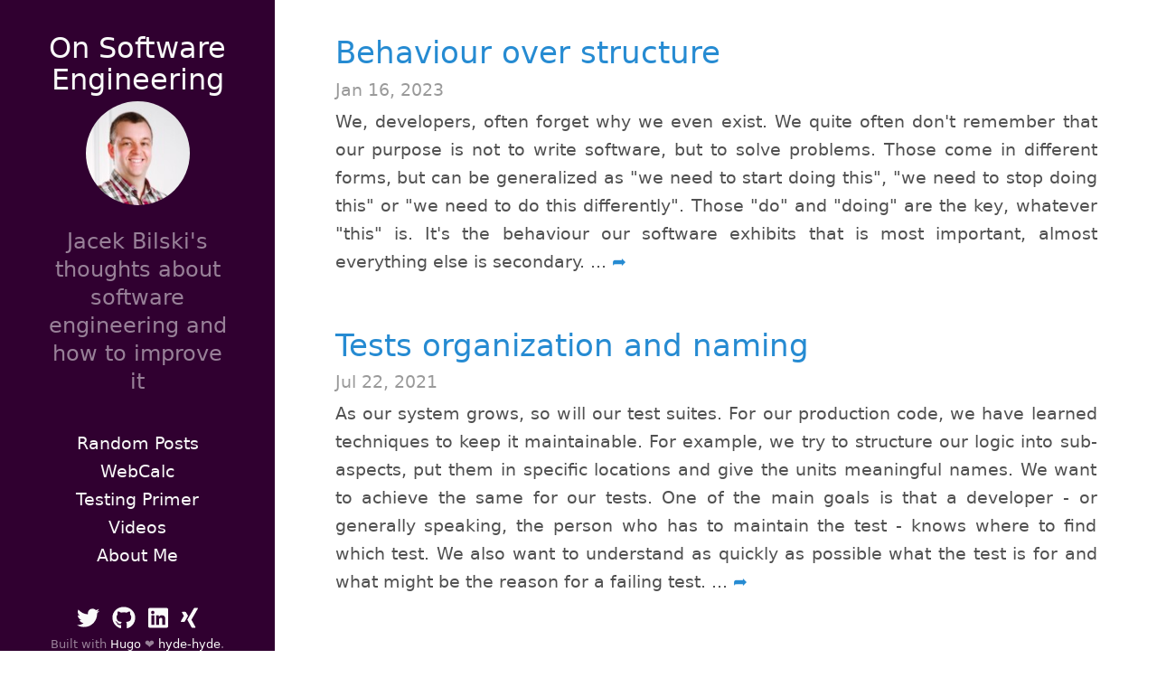

--- FILE ---
content_type: text/html; charset=utf-8
request_url: https://www.bilski.tech/
body_size: 3823
content:
<!DOCTYPE html>
<html lang="en-gb">
    
  <head>
	<meta name="generator" content="Hugo 0.109.0">
    <link href="https://gmpg.org/xfn/11" rel="profile">
    <meta charset="utf-8">
<meta http-equiv="X-UA-Compatible" content="IE=edge">
<!-- Enable responsiveness on mobile devices -->
<meta name="viewport" content="width=device-width, initial-scale=1.0, maximum-scale=1">
<meta name="author" content="Jacek Bilski">

    

<title>On Software Engineering</title>
<meta name="description" content="Jacek Bilski&#39;s thoughts about software engineering and how to improve it">

<meta name="twitter:card" content="summary"/>
<meta name="twitter:title" content="On Software Engineering"/>
<meta name="twitter:description" content="Jacek Bilski&#39;s thoughts about software engineering and how to improve it"/>
<meta name="twitter:site" content="@jacek_bilski"/>

<meta property="og:title" content="On Software Engineering" />
<meta property="og:description" content="Jacek Bilski&#39;s thoughts about software engineering and how to improve it" />
<meta property="og:type" content="website" />
<meta property="og:url" content="https://www.bilski.tech/" />



    


<link rel="stylesheet" href="https://cdnjs.cloudflare.com/ajax/libs/highlight.js/9.12.0/styles/default.min.css">








<link rel="stylesheet" href="/scss/hyde-hyde.302e105633e7b74ff627e4a63c9fc0dc7446d15c60a7a4a2e12da987fdd9de0e.css" integrity="sha256-MC4QVjPnt0/2J&#43;SmPJ/A3HRG0Vxgp6Si4S2ph/3Z3g4=">


<link rel="stylesheet" href="/scss/print.2744dcbf8a0b2e74f8a50e4b34e5f441be7cf93cc7de27029121c6a09f9e77bc.css" integrity="sha256-J0Tcv4oLLnT4pQ5LNOX0Qb58&#43;TzH3icCkSHGoJ&#43;ed7w=" media="print">



    <!-- HTML5 shim and Respond.js for IE8 support of HTML5 elements and media queries -->
    <!--[if lt IE 9]>
    <script src="https://oss.maxcdn.com/html5shiv/3.7.3/html5shiv.min.js"></script>
    <script src="https://oss.maxcdn.com/respond/1.4.2/respond.min.js"></script>
    <![endif]-->
    <!-- Icons -->
    <link rel="apple-touch-icon-precomposed" sizes="144x144" href="/apple-touch-icon-144-precomposed.png">
    <link rel="shortcut icon" href="/favicon.png">
    <link rel="alternate" type="application/rss+xml" href="https://www.bilski.tech/index.xml" title="On Software Engineering" />

    

    

</head>


    <body class=" ">
    
<div class="sidebar">
  <div class="container ">
    <div class="sidebar-about">
      <span class="site__title">
        <a href="https://www.bilski.tech/">
        
          On Software Engineering
        
        </a>
      </span>
      
        
        
        
        <div class="author-image">
          <img src="https://www.bilski.tech/img/jacek.jpg" alt="Author Image" class="img--circle img--headshot element--center">
        </div>
        
      
      
      <p class="site__description">
         Jacek Bilski&#39;s thoughts about software engineering and how to improve it 
      </p>
    </div>
    <div class="collapsible-menu">
      <input type="checkbox" id="menuToggle">
      <label for="menuToggle">On Software Engineering</label>
      <div class="menu-content">
        <div>
	<ul class="sidebar-nav">
		 
		 
			 
				<li>
					<a href="/posts/random/">
						<span>Random Posts</span>
					</a>
				</li>
			 
		 
			 
				<li>
					<a href="/posts/webcalc/">
						<span>WebCalc</span>
					</a>
				</li>
			 
		 
			 
				<li>
					<a href="/posts/testing_primer/">
						<span>Testing Primer</span>
					</a>
				</li>
			 
		 
			 
				<li>
					<a href="/videos/">
						<span>Videos</span>
					</a>
				</li>
			 
		 
			 
				<li>
					<a href="/about/">
						<span>About Me</span>
					</a>
				</li>
			 
		
	</ul>
</div>

        <section class="social">
	
	<a href="https://twitter.com/jacek_bilski" rel="me"><i class="fab fa-twitter fa-lg" aria-hidden="true"></i></a>
	
	
	
	
	<a href="https://github.com/jacekbilski" rel="me"><i class="fab fa-github fa-lg" aria-hidden="true"></i></a>
	
	
	
	
	
	
	
	<a href="https://linkedin.com/in/jacek-bilski" rel="me"><i class="fab fa-linkedin fa-lg" aria-hidden="true"></i></a>
	
	
	
	
	
	<a href="https://www.xing.com/profile/Jacek_Bilski3" rel="me"><i class="fab fa-xing fa-lg" aria-hidden="true"></i></a>
	
	
	
	
	
	
	
	
	
</section>

      </div>
    </div>
    

<div class="builtwith">
Built with <a href="https://gohugo.io">Hugo</a> ❤️ <a href="https://github.com/htr3n/hyde-hyde">hyde-hyde</a>.
</div>


  </div>
</div>

        <div class="content container">
            
  <div class="post-list">
    
    
      
        
      
      <div class="post-list__item">
        <span class="item__title--big">
          <a href="/posts/random/behaviour-over-structure/" >Behaviour over structure</a>
        </span>
        <span class="item__date">
          Jan 16, 2023
        </span>
        <span >
        
        We, developers, often forget why we even exist. We quite often don&#39;t remember that our purpose is not to write software, but to solve problems. Those come in different forms, but can be generalized as &#34;we need to start doing this&#34;, &#34;we need to stop doing this&#34; or &#34;we need to do this differently&#34;. Those &#34;do&#34; and &#34;doing&#34; are the key, whatever &#34;this&#34; is. It&#39;s the behaviour our software exhibits that is most important, almost everything else is secondary.
        
        </span>
        
          ... <a class="read-more-symbol" href="/posts/random/behaviour-over-structure/">➦</a>
        
        </div>
        
     
      
        
      
      <div class="post-list__item">
        <span class="item__title--big">
          <a href="/posts/testing_primer/tests-organization-and-naming/" >Tests organization and naming</a>
        </span>
        <span class="item__date">
          Jul 22, 2021
        </span>
        <span >
        
        As our system grows, so will our test suites. For our production code, we have learned techniques to keep it maintainable. For example, we try to structure our logic into sub-aspects, put them in specific locations and give the units meaningful names. We want to achieve the same for our tests. One of the main goals is that a developer - or generally speaking, the person who has to maintain the test - knows where to find which test. We also want to understand as quickly as possible what the test is for and what might be the reason for a failing test.
        
        </span>
        
          ... <a class="read-more-symbol" href="/posts/testing_primer/tests-organization-and-naming/">➦</a>
        
        </div>
        
     
      
        
      
      <div class="post-list__item">
        <span class="item__title--big">
          <a href="/posts/random/spring-less-testing/" >Spring-less testing</a>
        </span>
        <span class="item__date">
          Jul 20, 2021
        </span>
        <span >
        
        Spring is a great project, it helps a lot with common, usually mundane, tasks. But it&#39;s not always unicorns and rainbows. Too much Spring in tests can cause a few issues like long execution time and fragility. Here, I&#39;m showing how to avoid such pitfalls.
        
        </span>
        
          ... <a class="read-more-symbol" href="/posts/random/spring-less-testing/">➦</a>
        
        </div>
        
     
      
        
      
      <div class="post-list__item">
        <span class="item__title--big">
          <a href="/posts/testing_primer/test-strategy/" >Test Strategy</a>
        </span>
        <span class="item__date">
          Jul 5, 2021
        </span>
        <span >
        
        In our previous posts, we focused on why and how we write tests. In most of our projects, there will be many of those tests. In the last post about tests granularity, we additionally stated that there usually will be different kinds of tests, on different levels of granularity. That leads to our next topic: which kinds of tests do we need and what is the ideal mix of them?
        
        </span>
        
          ... <a class="read-more-symbol" href="/posts/testing_primer/test-strategy/">➦</a>
        
        </div>
        
     
      
        
      
      <div class="post-list__item">
        <span class="item__title--big">
          <a href="/posts/random/familiarity-friend-or-foe-part-2/" >Familiarity - friend or foe (part 2)</a>
        </span>
        <span class="item__date">
          Apr 26, 2021
        </span>
        <span >
        
        I continue to see some negative sides to familiarity, this time how it might prevent us from finding better, but not obvious solutions
        
        </span>
        
          ... <a class="read-more-symbol" href="/posts/random/familiarity-friend-or-foe-part-2/">➦</a>
        
        </div>
        
     
      
        
      
      <div class="post-list__item">
        <span class="item__title--big">
          <a href="/posts/testing_primer/tests-granularity/" >Tests Granularity</a>
        </span>
        <span class="item__date">
          Oct 22, 2020
        </span>
        <span >
        
        In two previous posts we discussed the benefits of automated tests and the properties of a good test. So far we were trying to avoid differentiating the tests in any way. This time we want to address one way how tests can be classified: tests granularity.
        
        </span>
        
          ... <a class="read-more-symbol" href="/posts/testing_primer/tests-granularity/">➦</a>
        
        </div>
        
     
      
        
      
      <div class="post-list__item">
        <span class="item__title--big">
          <a href="/posts/testing_primer/anatomy-of-a-good-test/" >Anatomy of a Good Test</a>
        </span>
        <span class="item__date">
          Sep 23, 2020
        </span>
        <span >
        
        In our last post, we focused on why we should write tests and what value they provide. This time we will go far more technical and take a look at a single test. We will show what makes a test a good one and describe desired and unwanted properties. Interestingly enough, all those properties hold, no matter how isolated or integrated the test is. This already gives us a hint that all tests are alike, we should remember that. Unfortunately, as the topic is very broad, we will have to skip some aspects that play a role when we’re talking about test suites. We will get back to them in one of our next posts.
        
        </span>
        
          ... <a class="read-more-symbol" href="/posts/testing_primer/anatomy-of-a-good-test/">➦</a>
        
        </div>
        
     
      
        
      
      <div class="post-list__item">
        <span class="item__title--big">
          <a href="/posts/testing_primer/why-you-should-write-automated-tests/" >Why You Should Write Automated Tests</a>
        </span>
        <span class="item__date">
          Aug 27, 2020
        </span>
        <span >
        
        This blog post gives an overview of the most common benefits gained by writing automated tests. It starts in a place where most of the projects we’ve seen so far are: tests are written as a last step of the development process. Then it shows additional benefits that could be gained if we all gave the tests a bit more focus and care.
        
        </span>
        
          ... <a class="read-more-symbol" href="/posts/testing_primer/why-you-should-write-automated-tests/">➦</a>
        
        </div>
        
     
      
        
      
      <div class="post-list__item">
        <span class="item__title--big">
          <a href="/posts/webcalc/iteration-9-custom-functions/" >Iteration 9 - custom functions</a>
        </span>
        <span class="item__date">
          Aug 24, 2020
        </span>
        <span >
        
        In WebCalc&#39;s ninth iteration I&#39;m enabling users to define their own functions
        
        </span>
        
          ... <a class="read-more-symbol" href="/posts/webcalc/iteration-9-custom-functions/">➦</a>
        
        </div>
        
     
      
        
      
      <div class="post-list__item">
        <span class="item__title--big">
          <a href="/posts/random/familiarity-friend-or-foe/" >Familiarity - friend or foe</a>
        </span>
        <span class="item__date">
          Oct 8, 2019
        </span>
        <span >
        
        Familiarity has two sides. On one, it is quite beneficial, you know the ways, the tools, the pitfalls and it all enables you to work fast. But at the same time, it can make you blind to mistakes you&#39;re doing or violations of processes or good practices.
        
        </span>
        
          ... <a class="read-more-symbol" href="/posts/random/familiarity-friend-or-foe/">➦</a>
        
        </div>
        
     
  </div>
  

<ul class="pagination">
    
    <li class="page-item">
        <a href="/" class="page-link" aria-label="First"><span aria-hidden="true">&laquo;&laquo;</span></a>
    </li>
    
    <li class="page-item disabled">
    <a href="" class="page-link" aria-label="Previous"><span aria-hidden="true">&laquo;</span></a>
    </li>
    
    
    
    
    
    
        
        
    
    
    <li class="page-item active"><a class="page-link" href="/">1</a></li>
    
    
    
    
    
    
        
        
    
    
    <li class="page-item"><a class="page-link" href="/page/2/">2</a></li>
    
    
    
    
    
    
        
        
    
    
    <li class="page-item"><a class="page-link" href="/page/3/">3</a></li>
    
    
    <li class="page-item">
    <a href="/page/2/" class="page-link" aria-label="Next"><span aria-hidden="true">&raquo;</span></a>
    </li>
    
    <li class="page-item">
        <a href="/page/3/" class="page-link" aria-label="Last"><span aria-hidden="true">&raquo;&raquo;</span></a>
    </li>
    
</ul>


        </div>
        
  
  <script defer src="https://use.fontawesome.com/releases/v5.12.1/js/all.js" integrity="sha384-ZbbbT1gw3joYkKRqh0kWyRp32UAvdqkpbLedQJSlnI8iLQcFVxaGyrOgOJiDQTTR" crossorigin="anonymous"></script>


    </body>
</html>


--- FILE ---
content_type: text/css; charset=utf-8
request_url: https://www.bilski.tech/scss/hyde-hyde.302e105633e7b74ff627e4a63c9fc0dc7446d15c60a7a4a2e12da987fdd9de0e.css
body_size: 2782
content:
*{-webkit-box-sizing:border-box;-moz-box-sizing:border-box;box-sizing:border-box}html,body{margin:0;padding:0}html{font-family:"IBM Plex Sans",system-ui,-apple-system,BlinkMacSystemFont,"Segoe UI","Roboto","Droid Sans","Ubuntu","Helvetica Neue",Helvetica,Arial,sans-serif,"Apple Color Emoji","Segoe UI Emoji","Segoe UI Symbol";font-size:17px;line-height:1.667em}@media (min-width: 38em){html{font-size:19px}}body{color:#515151;background-color:#fff;-webkit-text-size-adjust:100%;-ms-text-size-adjust:100%}a{color:#268bd2;text-decoration:none}a:hover,a:focus{text-decoration:underline}a strong{color:inherit}img{display:block;max-width:100%;margin:0 0 1rem;border-radius:5px}table{margin-bottom:1rem;width:100%;font-size:85%;border:1px solid #e5e5e5;border-collapse:collapse}td,th{padding:.25rem .5rem;border:1px solid #e5e5e5}th{text-align:left}tbody tr:nth-child(odd) td,tbody tr:nth-child(odd) th{background-color:#f9f9f9}.container{max-width:38rem;padding-left:1.5rem;padding-right:1.5rem;margin-left:auto;margin-right:auto}footer{margin-bottom:2rem}.page,.post{margin-bottom:4em}.page li+li,.post li+li{margin-top:.25rem}.page-title,.post-title,.post-title a{color:#303030}.page-title,.post-title{margin-top:0}.post-date{display:block;margin-top:-.5rem;margin-bottom:1rem;color:#9a9a9a}.related{padding-top:2rem;padding-bottom:2rem;margin-bottom:2rem;border-top:1px solid #eee;border-bottom:1px solid #eee}.related-posts{padding-left:0;list-style:none}.related-posts h3{margin-top:0}.related-posts li small{font-size:75%;color:#999}.related-posts li a:hover{color:#268bd2;text-decoration:none}.related-posts li a:hover small{color:inherit}*{box-sizing:border-box}html{-webkit-text-size-adjust:100%;box-direction:normal;font-family:"IBM Plex Sans",system-ui,-apple-system,BlinkMacSystemFont,"Segoe UI","Roboto","Droid Sans","Ubuntu","Helvetica Neue",Helvetica,Arial,sans-serif,"Apple Color Emoji","Segoe UI Emoji","Segoe UI Symbol";font-size:17px;line-height:1.667em;font-weight:400}html,body{margin:0;padding:0}h1,h2,h3,h4{font-weight:400}h1{font-size:2.15rem;line-height:1.25;margin-bottom:1rem}h2{font-size:1.85rem;margin-bottom:.5rem}h3{font-size:1.5rem}h4{font-size:1.3rem}h5{font-size:1rem}figure{max-width:100%;margin:0;padding:0}.warning,.important,blockquote{padding:.8889rem;margin-top:1rem;margin-left:0px;margin-right:0px;border-left:6px solid;border-right:6px solid transparent;border-right-width:6px;border-right-style:solid;border-right-color:rgba(0,0,0,0) transparent;color:#7a7a7a}blockquote{background-color:#fafafa;border-left-color:#e6e6e6}.important{background-color:#fbf8e8;border-left-color:#fee450}.warning{background-color:#f2dbdc;border-left-color:#ae272f}kbd{font-family:"IBM Plex Sans",system-ui,-apple-system,BlinkMacSystemFont,"Segoe UI","Roboto","Droid Sans","Ubuntu","Helvetica Neue",Helvetica,Arial,sans-serif,"Apple Color Emoji","Segoe UI Emoji","Segoe UI Symbol";padding:2px 7px;border:1px solid #ccc;font-size:0.8em;line-height:1.4;background-color:#f3f3f3;color:#313131;box-shadow:0 0 0 rgba(0,0,0,0.2),0 0 0 2px #fff inset;border-radius:3px;display:inline-block;text-shadow:0 1px 0 #fff;white-space:nowrap}a{color:#268bd2;text-decoration:none;word-wrap:break-word}a.sidebar-nav-item:hover{border-style:none;text-decoration:none}a.sidebar-nav-item:focus{border-style:none;text-decoration:none}a:focus{color:#515151;border-bottom:1px dotted #ccc;text-decoration:none;background:transparent;background-color:transparent;word-wrap:break-word}a:focus.tag{border-style:none;text-decoration:none}a:hover{color:#515151;border-bottom:1px dotted #ccc;text-decoration:none;background:transparent;background-color:transparent;word-wrap:break-word}a:hover.tag{border-style:none;text-decoration:none}a.tag{border-style:none;text-decoration:none}a.read-more-symbol{text-decoration:none;border-style:none;text-decoration:none}.content{padding-bottom:2rem;padding-top:2rem;text-align:justify}.sidebar{background-color:#300030;color:#fff;color:rgba(255,255,255,0.5);padding:2rem 1rem;text-align:center}.sidebar a{color:#f9f9f9;border:none}.sidebar a:hover{color:#268bd2}.sidebar a:focus{color:#268bd2}.sidebar .sidebar-about{text-align:center}.sidebar .author-image{display:block;margin-top:4px}.sidebar-nav{text-align:center;list-style:none;margin-bottom:2rem;margin-top:2rem;padding-left:0}.sidebar-nav-item{display:block;line-height:1.75}.sidebar-nav-item .active{font-weight:bold}.site__title{font-size:1.7rem;margin-bottom:0.5rem}.site__title a:hover{border:none}.site__description{font-size:1.285rem;font-weight:300}.social{text-align:center}.social a{padding:0 4px;border-style:none;text-decoration:none}.img--circle{border-radius:50%}.img--headshot{height:115px;width:115px}.img--caption{font-style:italic}.builtwith,.copyright{font-size:.7rem;line-height:1.1rem;text-align:center}.copyright{padding-top:1rem}.builtwith{padding-top:.2rem}.section__title{font-size:2.15rem}.post-list__item{margin-bottom:3em}.item__title--big{display:block;font-size:1.785rem;line-height:1.25}.item__title--small{font-size:1rem}.item__date{color:#9a9a9a;display:block;font-size:1rem;margin-bottom:.2rem;margin-top:.2rem}.post__meta{font-size:.8rem;color:#878787;font-weight:300}.post__category{font-weight:bold}.post__tag{background:#eee;border-radius:2px;color:#606570;font-size:.667rem;font-weight:bold;padding:2px 6px}.post__title{background-image:-webkit-linear-gradient(left, #ff2c2c, #7a5e91);background-image:-moz-linear-gradient(left, #ff2c2c, #7a5e91);background-image:-ms-linear-gradient(left, #ff2c2c, #7a5e91);background-image:-o-linear-gradient(left, #ff2c2c, #7a5e91);background-image:linear-gradient(to right, #ff2c2c, #7a5e91);color:transparent;-webkit-background-clip:text;background-clip:text}.post__subtitle{display:block;font-size:1.5rem;font-style:italic;padding:0 0 1rem 0}#references li{font-size:0.9rem}pre{tab-size:2}pre code{white-space:pre-wrap}code{font-family:"SFMono-Regular","SF-Mono",Menlo,Monaco,Consolas,"Liberation Mono","Roboto Mono","Ubuntu Mono","Courier New",Courier,monospace;font-size:.9rem}code{padding:.1em .1em;color:#ab5979;border-radius:3px}a code{color:#268bd2}.hljs{font-family:"SFMono-Regular","SF-Mono",Menlo,Monaco,Consolas,"Liberation Mono","Roboto Mono","Ubuntu Mono","Courier New",Courier,monospace;font-size:.8rem;line-height:1.667em;white-space:pre;border:1px solid #ddd;border-radius:4px}body .gist .gist-data{background-color:#fafafa}body .gist .highlight{background-color:transparent}body .gist td{border:none}ul.pagination{list-style:none}ul.pagination li.page-item{display:inline-block}ul.pagination li.page-item a{padding:0.05em 0.4em}ul.pagination li.page-item.active a{color:#c2255c;border-bottom:3px solid #c2255c}.navigation{max-width:calc(100% - 0px);margin:0 auto;margin-top:60px}.navigation a{font-size:0.8rem;display:flex;align-items:center;justify-content:center;padding:15px;color:#c2255c;border:2px solid #c2255c;line-height:1.25;text-transform:uppercase}.navigation a:hover{padding:14px;border-width:3px}.navigation a:nth-child(2){margin-top:10px}.navigation a:first-child:last-child{width:100%}.navigation .fa{font-size:0.8rem}.navigation .navigation-prev{text-align:left}.navigation .navigation-prev .fa{padding-right:10px}.navigation .navigation-prev .navigation-tittle{padding-left:4px}.navigation .navigation-next{text-align:right}.navigation .navigation-next .fa{padding-left:10px}.navigation .navigation-next .navigation-tittle{padding-right:4px}.navigation-single a{text-transform:none}.badge-category,a.badge-category{color:#fff !important;background-color:#0088cc}.badge-category:hover,.badge-category:focus,a.badge-category:hover,a.badge-category:focus{color:#0088cc !important;background:transparent;background-color:transparent;text-decoration:none;border-bottom:none}.badge-tag,a.badge-tag{color:#fff !important;background-color:#7766cc}.badge-tag:hover,.badge-tag:focus,a.badge-tag:hover,a.badge-tag:focus{color:#7766cc !important;background:transparent;background-color:transparent;text-decoration:none;border-bottom:none}.badge{display:inline-block;padding:0.25em 0.4em;font-size:0.75rem;font-weight:bold;line-height:1;text-align:center;white-space:nowrap;vertical-align:baseline;border-radius:0.25rem}.portfolio__content section{margin-bottom:1.765rem}.portfolio__featured-project{margin:0 0 1.765rem}.portfolio__featured-project img{margin:0 0 1rem;box-shadow:1px 1px #eee}.project__image{border:1px solid #eee;box-shadow:1px 1px #eee}.project__title{margin-top:1.765rem;letter-spacing:1px;font-size:1.85rem}.project__subtitle-small,.project__subtitle-big{font-style:italic;color:#778492;display:block;margin-top:0.5rem;margin:0 0 1rem}.project__subtitle-big{font-size:1.5rem}.project__subtitle-small{font-size:1.3rem}.project__featured-image{position:relative}.project__summary{margin-bottom:1.765rem;text-align:left}.divider{margin-bottom:3.5rem}.row-space{margin-bottom:1rem}.col-md-8,.col-sm-8,.col-md-4,.col-sm-4,.col-xs-12{min-height:1px;padding-left:15px;padding-right:15px;position:relative}.row{margin-left:-15px;margin-right:-15px}.col-xs-12{width:100%}.img-responsive{display:block;max-width:100%;height:auto}@media (min-width: 320px) and (max-width: 767px){html,body{font-size:17px}.sidebar li{padding:.1rem 0}.sidebar .container{padding-left:0;padding-right:0}.hidden-tablet{display:none}.sidebar-about,.copyright{display:none}.sidebar{margin:0;padding:0}.menu-content{padding:0 0 0 0px;max-height:0;overflow:hidden;margin-top:0}.collapsible-menu{padding:0px 0px}.collapsible-menu ul{list-style-type:none;padding:0}.collapsible-menu li{display:block}.collapsible-menu a{text-decoration:none;cursor:pointer}.collapsible-menu label{background:url(/img/menu-open.svg) no-repeat left center;background-position:1.5rem;display:block;cursor:pointer;color:#fff;padding:10px 0 10px 0px}input#menuToggle{display:none}input#menuToggle+label{font-weight:bold}input#menuToggle:checked+label{background-image:url(/img/menu-close.svg);background-position:1.5rem;color:#fff}input#menuToggle:checked~.menu-content{max-height:100% !important}.social{padding:1em 0 1em 0}}@media (min-width: 768px){html,body{font-size:17px}.sidebar{bottom:0;left:0;position:fixed;text-align:left;top:0;width:16rem}.sidebar-sticky{left:1rem;position:absolute;right:1rem;top:1rem}.content{margin-left:18rem;margin-right:2rem;max-width:60rem}.layout-reverse .sidebar{left:auto;right:0}.layout-reverse .content{margin-left:2rem;margin-right:18rem}.col-sm-8{width:66.66666667%}.project__title{margin-top:0.2rem}.navigation{display:flex;justify-content:space-between}.navigation a{width:calc(50% - 10px)}.navigation a:nth-child(2){margin-top:0}input#menuToggle,input#menuToggle+label{display:none}}@media (min-width: 992px){html,body{font-size:19px}.layout-reverse .content{margin-left:4rem;margin-right:22rem}.col-md-4{float:left;width:33.33333333%}.col-md-8{float:left;width:66.66666667%}.portfolio-container{width:68rem}}.element--center{display:block;margin-left:auto;margin-right:auto}.menu{background-color:#f3f3f3;color:#333;border-radius:2px;padding:1px 5px}.text-center{text-align:center}.pull-right{float:right}.draft{color:#999 !important}.theme-base-08 .sidebar{background-color:#ac4142}.theme-base-08 .content a{color:#ac4142}.theme-base-08 .related-posts li a:hover{color:#ac4142}.theme-base-09 .sidebar{background-color:#d28445}.theme-base-09 .content a{color:#d28445}.theme-base-09 .related-posts li a:hover{color:#d28445}.theme-base-0a .sidebar{background-color:#f4bf75}.theme-base-0a .content a{color:#f4bf75}.theme-base-0a .related-posts li a:hover{color:#f4bf75}.theme-base-0b .sidebar{background-color:#90a959}.theme-base-0b .content a{color:#90a959}.theme-base-0b .related-posts li a:hover{color:#90a959}.theme-base-0c .sidebar{background-color:#75b5aa}.theme-base-0c .content a{color:#75b5aa}.theme-base-0c .related-posts li a:hover{color:#75b5aa}.theme-base-0d .sidebar{background-color:#6a9fb5}.theme-base-0d .content a{color:#6a9fb5}.theme-base-0d .related-posts li a:hover{color:#6a9fb5}.theme-base-0e .sidebar{background-color:#aa759f}.theme-base-0e .content a{color:#aa759f}.theme-base-0e .related-posts li a:hover{color:#aa759f}.theme-base-0f .sidebar{background-color:#8f5536}.theme-base-0f .content a{color:#8f5536}.theme-base-0f .related-posts li a:hover{color:#8f5536}.utterances{max-width:100%}

/*# sourceMappingURL=hyde-hyde.css.map */